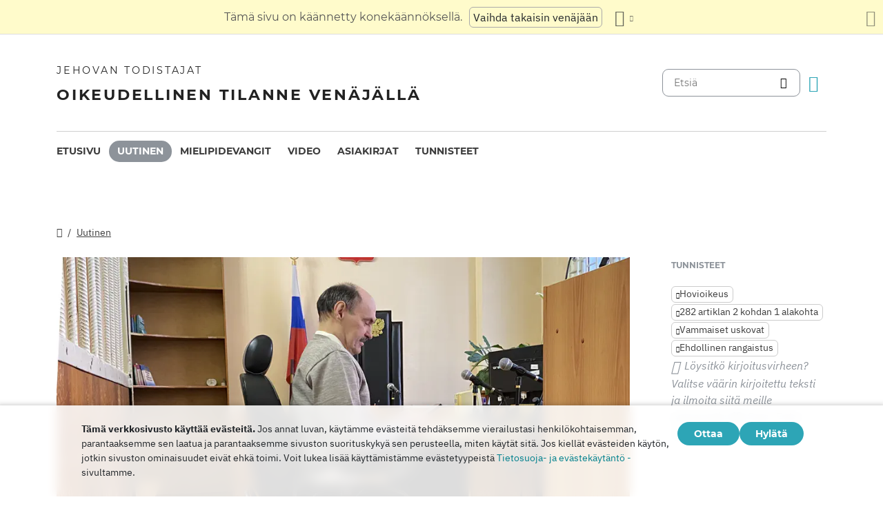

--- FILE ---
content_type: text/html
request_url: https://dgoj30r2jurw5.cloudfront.net/fi/news/2023/03/060938.html
body_size: 8034
content:
<!doctype html><html lang=fi class=notranslate translate=no><head><meta charset=utf-8><meta name=viewport content="width=device-width,initial-scale=1"><meta name=google content="notranslate"><meta name=google-site-verification content="TRJlqj377rhFgkSC2c-W_9c6TN1HFWjHicNH9IhRkhs"><meta name=theme-color content="#ffffff"><link rel=alternate href=https://jw-russia.org/fi/news/2023/03/060938.html hreflang=fi><link rel=alternate href=https://jw-russia.org/en/news/2023/03/060938.html hreflang=en><link rel=alternate href=https://jw-russia.org/de/news/2023/03/060938.html hreflang=de><link rel=alternate href=https://jw-russia.org/es/news/2023/03/060938.html hreflang=es><link rel=alternate href=https://jw-russia.org/fr/news/2023/03/060938.html hreflang=fr><link rel=alternate href=https://jw-russia.org/it/news/2023/03/060938.html hreflang=it><link rel=alternate href=https://jw-russia.org/pt/news/2023/03/060938.html hreflang=pt><link rel=alternate href=https://jw-russia.org/ja/news/2023/03/060938.html hreflang=ja><link rel=alternate href=https://jw-russia.org/ko/news/2023/03/060938.html hreflang=ko><link rel=alternate href=https://jw-russia.org/zh/news/2023/03/060938.html hreflang=zh><link rel=alternate href=https://jw-russia.org/news/2023/03/060938.html hreflang=ru><link rel="shortcut icon" href=/img/favicon.ico type=image/vnd.microsoft.icon><link rel=stylesheet href=/scss/swiper/swiper.min.6dc1b54d4b4c58c9cc30cc5463980739294225f6791beb6709cc77c6d2059e6c.css><link rel=stylesheet href=/scss/main.471d2981a05f9d46cf4733d8aa873c013c898f4e22d275c9135733e7b7009616.css><meta property="og:title" content="Tšeljabinskin muutoksenhakutuomioistuin piti voimassa Jehovan todistajaan kuuluvan Andrei Perminovin tuomion."><meta property="og:description" content='Tšeljabinskin alueoikeus vahvisti 3. maaliskuuta 2023 vaikeasti vammaisen Andrei Perminovin tuomion – 6 vuoden ehdollisen tuomion. Tuomari Marina Klyushina yhtyi ensimmäisen oikeusasteen tuomioistuimen päätökseen ja piti rauhanomaisia jumalanpalveluksia ja keskusteluja Raamatusta ekstremisminä.
Tuomio on tullut voimaan. Vaikka Venäjän federaation lainsäädännössä ei luokitella Jehovan todistajien uskonnon levittämistä ja harjoittamista ääriliikkeeksi, tuomioistuimet tulkitsivat uskovan toimet äärijärjestön toiminnan järjestämiseksi. Syyttäjänvirasto piti ensimmäisen oikeusasteen tuomioistuimen päätöstä liian lievänä ja valitti siitä.
Puhuessaan muutoksenhakuistunnossa Andrey Perminov sanoi: "Rangaistus toteutetaan tiettyyn tarkoitukseen, nimittäin rikoksentekijän korjaamiseen. En ymmärrä, miten minun pitäisi korjata itseäni. Oikeudenkäynnin aikana vain "paljastettiin", että olen yksi Jehovan todistajista. Ainoa "syyllisyyteni" oli se, että tutkin Raamattua, lauloin lauluja, keskustelin Raamatun ajatuksista ystävien kanssa ja jaoin tietoa muiden kanssa... Minulla on tunne, että tutkinta ja syyttäjä haluavat minun muuttavan uskoani, luopuvan Jumalasta, taivaallisesta Isästäni... Itse asiassa syyttäjä ehdottaa, että minusta tulee kiittämätön poika. Tätä ei tule koskaan tapahtumaan!"
'><meta name=description content='Tšeljabinskin alueoikeus vahvisti 3. maaliskuuta 2023 vaikeasti vammaisen Andrei Perminovin tuomion – 6 vuoden ehdollisen tuomion. Tuomari Marina Klyushina yhtyi ensimmäisen oikeusasteen tuomioistuimen päätökseen ja piti rauhanomaisia jumalanpalveluksia ja keskusteluja Raamatusta ekstremisminä.
Tuomio on tullut voimaan. Vaikka Venäjän federaation lainsäädännössä ei luokitella Jehovan todistajien uskonnon levittämistä ja harjoittamista ääriliikkeeksi, tuomioistuimet tulkitsivat uskovan toimet äärijärjestön toiminnan järjestämiseksi. Syyttäjänvirasto piti ensimmäisen oikeusasteen tuomioistuimen päätöstä liian lievänä ja valitti siitä.
Puhuessaan muutoksenhakuistunnossa Andrey Perminov sanoi: "Rangaistus toteutetaan tiettyyn tarkoitukseen, nimittäin rikoksentekijän korjaamiseen. En ymmärrä, miten minun pitäisi korjata itseäni. Oikeudenkäynnin aikana vain "paljastettiin", että olen yksi Jehovan todistajista. Ainoa "syyllisyyteni" oli se, että tutkin Raamattua, lauloin lauluja, keskustelin Raamatun ajatuksista ystävien kanssa ja jaoin tietoa muiden kanssa... Minulla on tunne, että tutkinta ja syyttäjä haluavat minun muuttavan uskoani, luopuvan Jumalasta, taivaallisesta Isästäni... Itse asiassa syyttäjä ehdottaa, että minusta tulee kiittämätön poika. Tätä ei tule koskaan tapahtumaan!"
'><meta name=twitter:card content="summary"><meta name=twitter:title content="Tšeljabinskin muutoksenhakutuomioistuin piti voimassa Jehovan todistajaan kuuluvan Andrei Perminovin tuomion."><title>Tšeljabinskin muutoksenhakutuomioistuin piti voimassa Jehovan todistajaan kuuluvan Andrei Perminovin tuomion. - Uutiset - Jehovan todistajat</title><script src=/js/cookie_consent.js></script><script async src="https://www.googletagmanager.com/gtag/js?id=UA-161060053-1"></script><script>window.dataLayer=window.dataLayer||[];function gtag(){dataLayer.push(arguments)}gtag("js",new Date);var GA_MEASUREMENT_ID="UA-161060053-1";gtag("config",GA_MEASUREMENT_ID)</script><script src=/js/vendor/jquery.55724927179ef13ad334f64d2d8c2ad6e8dbf623a84b081c75397c2b7cbf6ada.js></script><script src=/js/init.585696537460de5640b0d9ad0f4ead38998eda503661eb5b69ec5a8d99184424.js></script><meta property="og:image" content="https://jw-russia.org/news/2023/03/060938/image.png"><meta name=robots content="max-image-preview:large"></head><body class="redesign i18n-fi not-front section-news"><div class=auto-translation aria-expanded=false><span class=lang-only data-lang=not-ru>Tämä sivu on käännetty konekäännöksellä.</span>
<span class=lang-only data-lang=ru data-user-lang=ru>Машинный перевод этой страницы отключен.</span>
<span class=lang-only data-lang=ru data-user-lang=en>Machine translation is available for this page.</span>
<span class=lang-only data-lang=ru data-user-lang=de>Maschinelle Übersetzung ist für diese Seite verfügbar.</span>
<span class=lang-only data-lang=ru data-user-lang=fr>La traduction automatique est disponible pour cette page.</span>
<span class=lang-only data-lang=ru data-user-lang=it>La traduzione automatica è disponibile per questa pagina.</span>
<span class=lang-only data-lang=ru data-user-lang=pt>A tradução automática está disponível para esta página.</span>
<span class=lang-only data-lang=ru data-user-lang=es>La traducción automática está disponible para esta página.</span>
<span class=lang-only data-lang=ru data-user-lang=fi>Konekäännös on saatavilla tälle sivulle.</span>
<span class=lang-only data-lang=ru data-user-lang=it>La traduzione automatica è disponibile per questa pagina.</span>
<span class=lang-only data-lang=ru data-user-lang=ko>이 페이지에 대한 기계 번역이 가능합니다.</span>
<span class=lang-only data-lang=ru data-user-lang=ja>このページには機械翻訳が利用可能です。</span>
<span class=lang-only data-lang=ru data-user-lang=zh>本页面提供机器翻译服务。</span>
<a href=/news/2023/03/060938.html class="btn auto-translation__rus lang-only" data-lang=not-ru>Vaihda takaisin venäjään</a>
<a href=/en/news/2023/03/060938.html class="btn auto-translation__rus lang-only" data-lang=ru data-user-lang=en>Switch to English</a>
<a href=/de/news/2023/03/060938.html class="btn auto-translation__rus lang-only" data-lang=ru data-user-lang=de>Wechseln Sie zu Deutsch</a>
<a href=/es/news/2023/03/060938.html class="btn auto-translation__rus lang-only" data-lang=ru data-user-lang=es>Cambiar a español</a>
<a href=/fr/news/2023/03/060938.html class="btn auto-translation__rus lang-only" data-lang=ru data-user-lang=fr>Passer au français</a>
<a href=/it/news/2023/03/060938.html class="btn auto-translation__rus lang-only" data-lang=ru data-user-lang=it>Passa all'italiano</a>
<a href class="btn auto-translation__rus lang-only" data-lang=ru data-user-lang=fi>Vaihda suomeen</a>
<a href=/pt/news/2023/03/060938.html class="btn auto-translation__rus lang-only" data-lang=ru data-user-lang=pt>Mudar para português</a>
<a href=/ja/news/2023/03/060938.html class="btn auto-translation__rus lang-only" data-lang=ru data-user-lang=ja>日本語に切り替え</a>
<a href=/ko/news/2023/03/060938.html class="btn auto-translation__rus lang-only" data-lang=ru data-user-lang=ko>한국어로 전환</a>
<a href=/zh/news/2023/03/060938.html class="btn auto-translation__rus lang-only" data-lang=ru data-user-lang=zh>切换到中文</a><div class="btn-group auto-translation__more"><button class="btn dropdown-toggle btn-outline-default icon-language" data-bs-toggle=dropdown aria-expanded=false aria-label="Kielten luettelon näyttäminen" id=language-dropdown-toggle></button><ul class=dropdown-menu aria-labelledby=language-dropdown-toggle><li><a href=/news/2023/03/060938.html class=dropdown-item>Русский
<span class=text-muted>Venäjä</span></a></li><li><a href=/en/news/2023/03/060938.html class=dropdown-item>English
<span class=text-muted>Englanti</span></a></li><li><a href=/de/news/2023/03/060938.html class=dropdown-item>Deutsch
<span class=text-muted>Saksa</span></a></li><li><a href=/es/news/2023/03/060938.html class=dropdown-item>Español
<span class=text-muted>Espanja</span></a></li><li><a href=/fr/news/2023/03/060938.html class=dropdown-item>Français
<span class=text-muted>Ranska</span></a></li><li><a href=/it/news/2023/03/060938.html class=dropdown-item>Italiano
<span class=text-muted>Italia</span></a></li><li class=active><a href=/fi/ class=dropdown-item>Suomi
<span class=text-muted>Suomi</span></a></li><li><a href=/pt/news/2023/03/060938.html class=dropdown-item>Português
<span class=text-muted>Portugali</span></a></li><li><a href=/ja/news/2023/03/060938.html class=dropdown-item>日本語
<span class=text-muted>Japani</span></a></li><li><a href=/ko/news/2023/03/060938.html class=dropdown-item>한국인
<span class=text-muted>Korea</span></a></li><li><a href=/zh/news/2023/03/060938.html class=dropdown-item>中文 (简体)
<span class=text-muted>Kiina</span></a></li></ul></div><button class="btn auto-translation__close icon-cross" aria-label="Sulje käännöspaneeli"></button></div><div class=main-wrapper><div class=site-header><div class=site-header__content><a href=/fi/ class=site-logo><var class=site-logo__name>Jehovan todistajat</var>
<span class=site-logo__description>Oikeudellinen tilanne Venäjällä</span></a><div class=feature-container><form method=get action=/fi/search.html class=desktop-search__wrap><input class=desktop-search type=search name=q id=search placeholder=Etsiä>
<button type=submit class="desktop-search-icon flip-icon"></button></form><button class="btn button-translate icon-language--desktop"></button></div></div><nav class=main-menu><div class=main-menu__menu><ul role=menu aria-labelledby=mainMenu><li role=menuitem class="nav-item main-nav__item"><a class=nav-link href=/fi/ title>Etusivu</a></li><li role=menuitem class="nav-item main-nav__item active"><a class=nav-link href=/fi/news.html title>Uutinen</a></li><li role=menuitem class="nav-item main-nav__item"><a class=nav-link href=/fi/prisoners.html title>Mielipidevangit</a></li><li role=menuitem class="nav-item main-nav__item"><a class=nav-link href=/fi/video.html title>Video</a></li><li role=menuitem class="nav-item main-nav__item"><a class=nav-link href=/fi/docs.html title>Asiakirjat</a></li><li role=menuitem class="nav-item main-nav__item"><a class=nav-link href=/fi/tags.html title>Tunnisteet</a></li></ul><div class=main-menu__translate-button-wrap><button class="btn button-translate icon-language"></button></div></div></nav></div><div class="offcanvas offcanvas-end" id=offcanvas><div class=offcanvas-inner><ul class="navbar-nav offcanvas__menu" role=menu aria-labelledby=mainMenu><li role=menuitem class="nav-item main-nav__item"><a class=nav-link href=/fi/ title>Etusivu</a></li><li role=menuitem class="nav-item main-nav__item active"><a class=nav-link href=/fi/news.html title>Uutinen</a></li><li role=menuitem class="nav-item main-nav__item"><a class=nav-link href=/fi/prisoners.html title>Mielipidevangit</a></li><li role=menuitem class="nav-item main-nav__item"><a class=nav-link href=/fi/video.html title>Video</a></li><li role=menuitem class="nav-item main-nav__item"><a class=nav-link href=/fi/docs.html title>Asiakirjat</a></li><li role=menuitem class="nav-item main-nav__item"><a class=nav-link href=/fi/tags.html title>Tunnisteet</a></li></ul><div class=offcanvas-footer><form method=get action=/fi/search.html><input class=mobile-search type=search name=q id=search placeholder=Etsiä>
<button type=submit class="mobile-search-icon flip-icon"></button></form></div></div></div><button class=menu-button data-bs-toggle=offcanvas data-bs-target=#offcanvas data-class-toggle=active aria-controls=offcanvas aria-label=Menu>
<span>&nbsp;</span>
</button>
<script>initTranslate()</script><div class=container-lg><div class="row news-wrap"><div class=news-header><div class="breadcrumbs breadcrumbs--single-page"><ul><li><a href=/fi/ class=icon-home></a></li><li><a href=/fi/news.html>Uutinen</a></li></ul></div></div><article class=col-lg-9><div class=mobile-full-width><a data-lightbox=1 href=/news/2023/03/060938/image_hu_df400d9dec613726.6117dd09100a307b27e2be3ab666a851650b05b2981a87aa5b092b3ffeac40a3.jpg data-pswp-width=3883 data-pswp-height=1941 data-webp=/news/2023/03/060938/image_hu_29bcae64b7aa4554.68e468a66636b9b8b9cecaa095716ea21a931e268caf3bf1eca3e0949f70d879.webp><picture><source type=image/webp srcset="/news/2023/03/060938/image_hu_47405419c3bd2823.webp, /news/2023/03/060938/image_hu_29bcae64b7aa4554.68e468a66636b9b8b9cecaa095716ea21a931e268caf3bf1eca3e0949f70d879.webp 2x"><img class="img-fluid w-100" src=/news/2023/03/060938/image_hu_b2e0a2a000726e5b.jpg alt srcset="/news/2023/03/060938/image_hu_df400d9dec613726.6117dd09100a307b27e2be3ab666a851650b05b2981a87aa5b092b3ffeac40a3.jpg 2x"></picture></a></div><div class="news-header news-header--title"><a href class=anchor id=news-category></a><div class=item-category>Epäoikeudenmukaiset tuomiot</div><h1 id=single-article-title class="page-title page-title--single">Tšeljabinskin muutoksenhakutuomioistuin piti voimassa Jehovan todistajaan kuuluvan Andrei Perminovin tuomion. <span class=title__second>Vammainen henkilö suorittaa 6 vuoden ehdollisen rangaistuksen</span></h1><time datetime="2023-03-06 09:38:20" class="date date--single-page">6. maaliskuuta 2023</time>
<a href=/fi/news/regions/chelyabinsk.html class="region-link region-link--single-page" data-slug=chelyabinsk><span>Tšeljabinskin alue</span></a></div><div class=single-news-content><p>Tšeljabinskin alueoikeus vahvisti 3. maaliskuuta 2023 vaikeasti vammaisen Andrei Perminovin tuomion – 6 vuoden ehdollisen tuomion. Tuomari Marina Klyushina yhtyi ensimmäisen oikeusasteen <a href=/fi/news/2022/11/211441.html>tuomioistuimen päätökseen</a> ja piti rauhanomaisia jumalanpalveluksia ja keskusteluja Raamatusta ekstremisminä.</p><p>Tuomio on tullut voimaan. Vaikka Venäjän federaation lainsäädännössä ei luokitella Jehovan todistajien uskonnon levittämistä ja harjoittamista ääriliikkeeksi, tuomioistuimet tulkitsivat uskovan toimet äärijärjestön toiminnan järjestämiseksi. Syyttäjänvirasto piti ensimmäisen oikeusasteen tuomioistuimen päätöstä liian lievänä ja valitti siitä.</p><p>Puhuessaan muutoksenhakuistunnossa Andrey Perminov sanoi: "Rangaistus toteutetaan tiettyyn tarkoitukseen, nimittäin rikoksentekijän korjaamiseen. En ymmärrä, miten minun pitäisi korjata itseäni. Oikeudenkäynnin aikana vain "paljastettiin", että olen yksi Jehovan todistajista. Ainoa "syyllisyyteni" oli se, että tutkin Raamattua, lauloin lauluja, keskustelin Raamatun ajatuksista ystävien kanssa ja jaoin tietoa muiden kanssa... Minulla on tunne, että tutkinta ja syyttäjä haluavat minun muuttavan uskoani, luopuvan Jumalasta, taivaallisesta Isästäni... Itse asiassa syyttäjä ehdottaa, että minusta tulee kiittämätön poika. Tätä ei tule koskaan tapahtumaan!"</p><p>Andrei Perminov on ollut rikossyytteen kohteena toista vuotta. Hän sanoo: "Etsinnät jättävät arven. Ajovalot, ikkunoiden alle pysähtyvät autot hermostuttivat meitä pitkään." Hän lisää: "Meillä on pieni budjetti ja vaimoni valtakirjojen antamisesta aiheutuu kuluja, koska olen vammainen enkä voi mennä eri viranomaisille ... Minut lisättiin Rosfinmonitoringin listalle ekstremistinä, ja kaikki pankkitilini ja korttini estettiin... Olen erittäin iloinen siitä, että työnantajani ei irtisanonut sopimustani, kun hän sai tietää rikosasiasta. On hengenpelastaja, että postin työntekijät toimittavat työkyvyttömyyseläkkeen kotiovelleni."</p><p>Andreyn mukaan samanhenkisistä ihmisistä on tullut hänelle valtava tuki. "Ystävät ovat jatkuvasti lähettäneet viestejä, että he rakastavat meitä ja rukoilevat palavasti puolestamme", hän sanoo ja lisää: "Jumalan tuella me kestämme kaiken ja hän palauttaa kaiken - sekä maineen että sisäisen rauhan."</p><p>Äskettäisessä päätöksessään Euroopan yhteisöjen tuomioistuin <a href=/docs/206/220607_CASE_OF_TAGANROG_LRO_AND_OTHERS_v_RUSSIA-RU.pdf>korosti</a> Jehovan todistajien vainon laittomuutta Venäjällä: "Oikeudellisia muodollisuuksia ei pitäisi käyttää estämään sellaisten ryhmien yhdistymisvapautta, joista viranomaiset eivät pidä tai jotka edistävät ajatuksia, jotka viranomaiset haluaisivat tukahduttaa" (§ 243). Eric Patterson, Religious Freedom Instituten vararehtori ja Regentin yliopiston Robertson School of Governmentin entinen dekaani, totesi myös: "Venäjän jatkuva Jehovan todistajien vainoaminen 'ääriliikkeinä', jotka uhkaavat Venäjän kansallista turvallisuutta, on epäoikeudenmukaista ja epäviisasta."</p></div></article><aside class=col-lg-3><div class=news-tags><div class=news-tags__wrap><div class=news-tags__title>Tunnisteet</div><div class="tags tags--news"><a class=tag href="/fi/search.html?tag=appeal"><span class=text-truncate-lg title=Hovioikeus>Hovioikeus</span>
</a><a class=tag href="/fi/search.html?tag=282.2-1"><span class=text-truncate-lg title="282 artiklan 2 kohdan 1 alakohta">282 artiklan 2 kohdan 1 alakohta</span>
</a><a class=tag href="/fi/search.html?tag=disability"><span class=text-truncate-lg title="Vammaiset uskovat">Vammaiset uskovat</span>
</a><a class=tag href="/fi/search.html?tag=suspended"><span class=text-truncate-lg title="Ehdollinen rangaistus">Ehdollinen rangaistus</span></a></div></div><div class="news-share hidden"><button id=share-button class=share-button-single>Jakaa</button></div><div class="report-typo d-lg-block">Löysitkö kirjoitusvirheen? Valitse väärin kirjoitettu teksti ja ilmoita siitä meille painamalla <span>CTRL+</span> Enter-näppäinyhdistelmää.</div></div></aside></div><div class="row news-wrap news-wrap--mobile-offset-off"><div class=col-lg-9><div class=relative-cases><div class="relative-case swiper-slide"><div class=relative-case__summary><h3 class=relative-case__name>Perminovin tapaus Ashassa</h3><div class=relative-case__title>Tapauksen historia</div><div class=relative-case__content>Kesäkuussa 2021 Ashan ja Minyarin kaupungeissa tehtiin etsintöjä ja kuulusteluja paikallisille uskoville, joiden epäiltiin harjoittavan Jehovan todistajien uskontoa. Kaksi päivää ennen ratsioita oli pantu vireille rikosoikeudenkäynti tuntemattomia henkilöitä vastaan äärijärjestön toiminnan järjestämisestä. Tämän seurauksena Andrey Perminov, ryhmän I vammainen henkilö, asetettiin syytteeseen. Marraskuussa 2021 uskova asetettiin kotiarestiin. Kuusi kuukautta myöhemmin tapaus meni oikeuteen, ja marraskuussa 2022 pyörätuoliin kahlittu Andrey Perminov tuomittiin 6 vuodeksi ehdolliseen vankeuteen. Maaliskuussa 2023 valitus vahvisti tuomion.</div><a class=accent-button href=/fi/cases/asha.html aria-label=Aikajana>Aikajana</a></div><div class=case-prisoners-wrap><h3 class=case-prisoners-title>Tapauksessa syytettyinä</h3><div class=case-prisoners><div class=case-prisoners__prisoner><a href=/fi/prisoners/perminov.html><img class=/fi/prisoners/perminov.html src=/prisoners/perminov/photo_hu_4eaf9322b78a699d.jpg srcset="/prisoners/perminov/photo_hu_868f16ed3e86b8cc.jpg 2x" alt width=85px height=85px><div class=case-prisoners__prisoner-name><span>Perminov<br>Andrey</span></div></a></div></div><h3 class=case-prisoners-title>Yhteenveto tapauksesta</h3><div class=additional-info><div><div class=additional-info__title>Alue:</div><div class=additional-info__value>Tšeljabinskin alue</div></div><div><div class=additional-info__title>Paikkakunta:</div><div class=additional-info__value>Asha</div></div><div class=long-elem><div class=additional-info__title>Epäillään:</div><div class=additional-info__value>"järjesti kokouksia, joihin osallistui Jehovan todistajien uskonnollisten opetusten seuraajia, joissa keskusteltiin Raamatun opetuksista (syytekirjelmästä)</div></div><div class=case-number><div class=additional-info__title>Tapausnumero:</div><div class=additional-info__value>12102750030000012</div></div><div><div class=additional-info__title>Tutkinnan aloitus:</div><div class=additional-info__value>9. kesäkuuta 2021</div></div><div><div class=additional-info__title>Käsittelyn vaihe:</div><div class=additional-info__value>Tuomio tuli voimaan</div></div><div><div class=additional-info__title>Tutkijataho:</div><div class=additional-info__value>Venäjän federaation tutkintakomitean tutkintaosasto Tšeljabinskin alueella</div></div><div><div class=additional-info__title>Venäjän rikoslain artikla:</div><div class=additional-info__value>282.2 (1)</div></div><div><div class=additional-info__title>Tuomioistuimen tapausnumero:</div><div class=additional-info__value>1-116/2022</div></div><div><div class=additional-info__title>Yhteisöjen ensimmäisen oikeusasteen tuomioistuin:</div><div class=additional-info__value>Asha City Court of the Chelyabinsk Region</div></div><div><div class=additional-info__title>Yhteisöjen ensimmäisen oikeusasteen tuomioistuimen tuomari:</div><div class=additional-info__value>Ravil Nustratov</div></div><a href="/fi/cases/asha.html?utm_content=sidebar" class="doc-link doc-link--single">Tapauksen historia</a></div></div></div></div></div></div></div><footer class=main-footer><div class=container-lg><div class=footer-wrap><div class="footer-info col-12"><div class=footer-info__name>Jehovan todistajat</div><div class=footer-info__title>Oikeudellinen tilanne Venäjällä</div><div class=footer-info__desc>Venäjän viranomaiset myönsivät ensimmäisen luvan uskonnolliseen toimintaan vuonna 1913. Vuonna 1992, Neuvostoliiton sorron aikakauden päätyttyä, Jehovan todistajat Venäjällä rekisteröitiin virallisesti. Myöhemmin jopa 290 000 ihmistä osallistui heidän palveluihinsa. Vuonna 2017 Venäjän federaation korkein oikeus purki kaikki oikeushenkilöt ja takavarikoi satoja palvontarakennuksia. Etsinnät alkoivat, satoja uskovia lähetettiin vankilaan. Vuonna 2022 EIT vapautti Jehovan todistajat, määräsi heidät lopettamaan rikossyytteet ja korvaamaan heille aiheutuneen vahingon.</div></div><div class="footer-links-wrap col-12 col-sm-8 col-md-9 col-lg-12 d-flex"><div class=footer-links><div class="footer-links__title-block text-lg-end">Lehdistöpalvelu</div><div class="links-block links-block--medium"><ul><li><a href=/fi/about.html>Tietoja meistä</a></li><li><a href=/fi/cookies-policy.html>Yksityisyys</a></li></ul></div></div><div class=footer-links><div class=footer-links__title-block>Hyödyllisiä linkkejä</div><div class="links-block links-block--medium"><ul><li><a href=/fi/news/categories/faq.html>Usein Kysytyt Kysymykset</a></li><li><a href=/fi/colony.html>Elämä vankilassa</a></li><li><a href=/fi/echr.html>Euroopan ihmisoikeustuomioistuin vapauttaa Venäjän Jehovan todistajat</a></li><li><a href=/fi/1951deport.html>Pohjois-operaatio 70 vuotta</a></li></ul></div></div></div><div class="topics topics--position col-12"><div class=topics__content><div class=topics__title>Dokumentin tyyppi</div><div class=topics__select><form action=# class=d-flex><div class=footer-menu><button class="footer-menu__button btn btn-secondary dropdown-toggle" type=button id=footerMenu data-bs-toggle=dropdown aria-expanded=false>
Sivuston luokat</button><ul class=dropdown-menu aria-labelledby=footerMenu><li><a href=/fi/news/categories/bio.html class=dropdown-item>Elämäkerta</a></li><li><a href=/fi/news/categories/verdict.html class=dropdown-item>Epäoikeudenmukaiset tuomiot</a></li><li><a href=/fi/news/categories/administrative.html class=dropdown-item>Hallinnollinen syytteeseenpano</a></li><li><a href=/fi/news/categories/rights.html class=dropdown-item>Ihmisoikeudet</a></li><li><a href=/fi/news/categories/literature.html class=dropdown-item>Julkaisujen kieltäminen</a></li><li><a href=/fi/news/categories/siloviki.html class=dropdown-item>Lainvalvontaviranomaisten toimet</a></li><li><a href=/fi/news/categories/victory.html class=dropdown-item>Oikeudelliset voitot</a></li><li><a href=/fi/news/categories/org.html class=dropdown-item>Oikeushenkilöiden kielto</a></li><li><a href=/fi/news/categories/property.html class=dropdown-item>Omaisuuden takavarikointi</a></li><li><a href=/fi/news/categories/prison.html class=dropdown-item>Rangaistussiirtoloiden ja pidätyskeskusten sisällä</a></li><li><a href=/fi/news/categories/crime.html class=dropdown-item>Rikokset uskovia vastaan</a></li><li><a href=/fi/news/categories/trial.html class=dropdown-item>Rikosoikeudenkäynti</a></li><li><a href=/fi/news/categories/restriction.html class=dropdown-item>Rikostutkinta ja oikeudenkäynti</a></li><li><a href=/fi/news/categories/sentence.html class=dropdown-item>Suoritetut rangaistukset</a></li><li><a href=/fi/news/categories/discrimination.html class=dropdown-item>Syrjintä</a></li><li><a href=/fi/news/categories/analytics.html class=dropdown-item>Tilastot ja yleiskatsaus</a></li><li><a href=/fi/news/categories/opinions.html class=dropdown-item>Ulkopuolisten mielipiteet</a></li><li><a href=/fi/news/categories/faq.html class=dropdown-item>Usein Kysytyt Kysymykset</a></li><li><a href=/fi/news/categories/activity.html class=dropdown-item>Uskovien toiminta</a></li><li><a href=/fi/news/categories/website.html class=dropdown-item>Uutta sivustolla</a></li><li><a href=/fi/news/categories/rehab.html class=dropdown-item>Vastuusta vapauttaminen</a></li><li><a href=/fi/news/categories/video.html class=dropdown-item>Video</a></li></ul></div><button class=icon-arrow-button-black aria-label="Avaa luokka"></button></form></div></div></div><div class=search-lang><a href=/fi/search.html><div class=icon-search></div></a><button class="btn button-translate icon-language"></button></div><div class=footer-copyright><div class=footer-copyright__privacy></div>Copyright © 2026<br>Watch Tower Bible and Tract Society of Korea.<br>Kaikki oikeudet pidätetään.</div></div></div></footer></div><div class="toast position-fixed bottom-0 end-0 p-3 m-3" data-bs-autohide=false id=liveToast role=alert aria-live=assertive aria-atomic=true><div class=d-flex><div class=toast-body>Sähköpostisovelluksessa luotiin sähköpostiviestiluonnos. Jos se ei avaudu automaattisesti, siirry siihen.</div><button type=button class="btn-close me-2" data-bs-dismiss=toast aria-label=Close></button></div></div><div class=cookie-consent-block role=dialog aria-label="Cookie consent"><div class="cookie-consent-block__container container-lg"><div class=cookie-consent-block__wrap><div class=cookie-consent-block__message><p class=mb-0><strong>Tämä verkkosivusto käyttää evästeitä.</strong> Jos annat luvan, käytämme evästeitä tehdäksemme vierailustasi henkilökohtaisemman, parantaaksemme sen laatua ja parantaaksemme sivuston suorituskykyä sen perusteella, miten käytät sitä. Jos kiellät evästeiden käytön, jotkin sivuston ominaisuudet eivät ehkä toimi. Voit lukea lisää käyttämistämme evästetyypeistä <a href=/fi/cookies-policy.html>Tietosuoja- ja evästekäytäntö -</a> sivultamme.</p></div><div class=cookie-consent-block__buttons><button value=yes class="btn btn-sm">Ottaa</button>
<button value=no class="btn btn-sm">Hylätä</button></div></div></div></div><a class=back-to-top id=backToTop href=#top><span>Takaisin ylös</span></a>
<script src=/js/vendor/bootstrap.bundle.min.9520018fa5d81f4e4dc9d06afb576f90cbbaba209cfcc6cb60e1464647f7890b.js defer></script><script src=/js/vendor/swiper-bundle.min.6fa7339d2c8ba9b331d424b5236b90448707e98ebcd35b6065b4a21cd234b9ca.js defer></script><script src=/js/i18n/i18n.db5c0e768f3fe7b44ce06afb3228791f0fbe79dd98d445474166747e5454a154.js defer></script><script src=/js/common.min.723202e430797a8c21b8c595020e04983324e6d07ef1ccbdc803a9cbe5474cb5.js defer></script><script src=/js/components/photoswipe.min.bebfcb7b6a12da9ebe0f7c364e7359cacd3ee8ad9aceb6da3fc11c54006ca87f.js type=module defer></script><script src=/js/jwplayer/jwplayer.js defer onload=initVideo()></script><script src=/js/swiper-slider.min.9bbf16e691731e7dd752b79d312a894c06324e83d40cd0b430726278a9734f89.js defer></script></body></html>